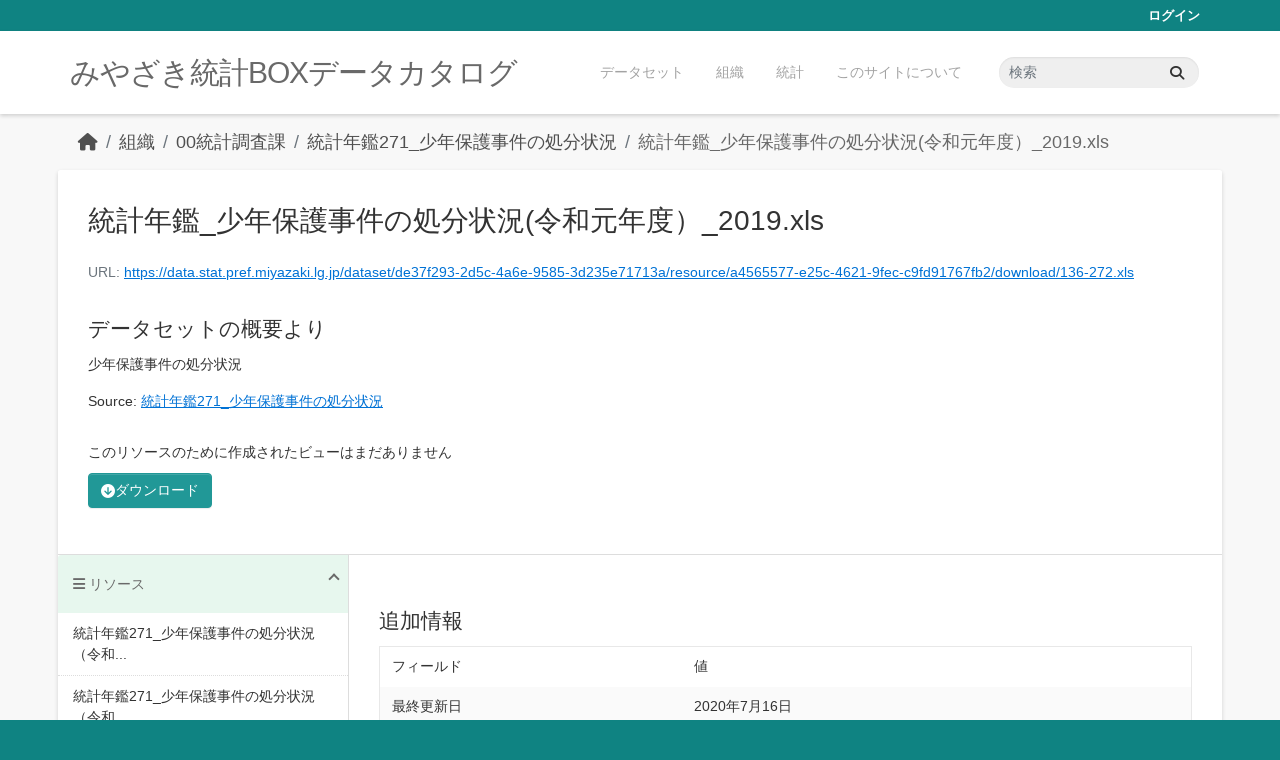

--- FILE ---
content_type: text/html; charset=utf-8
request_url: https://data.stat.pref.miyazaki.lg.jp/dataset/nenkan-199/resource/a4565577-e25c-4621-9fec-c9fd91767fb2?inner_span=True
body_size: 4956
content:
<!DOCTYPE html>
<!--[if IE 9]> <html lang="ja" class="ie9"> <![endif]-->
<!--[if gt IE 8]><!--> <html lang="ja"  > <!--<![endif]-->
  <head>
    <meta charset="utf-8" />
      <meta name="csrf_field_name" content="_csrf_token" />
      <meta name="_csrf_token" content="ImQ3MmI5ZmFjNWVjMzA1ZTJjM2Y4ZTA4Mjg2NGY5OTVjMWQwZTQ1ZGEi.aXDczQ.YhFbUIpSyZnCF7sKNdY66CXjsqc" />

      <meta name="generator" content="ckan 2.11.3" />
      <meta name="viewport" content="width=device-width, initial-scale=1.0">
    <title>統計年鑑271_少年保護事件の処分状況 - 統計年鑑_少年保護事件の処分状況(令和元年度）_2019.xls - みやざき統計BOXデータカタログ</title>

    
    <link rel="shortcut icon" href="/favicon.ico" />
    
    
      
      
      
    
    


    
    <link href="/webassets/base/51d427fe_main.css" rel="stylesheet"/>
<link href="/webassets/ckanext-miyazaki-stat-theme/1172d388_custom.css" rel="stylesheet"/>
    
    <!-- Google Tag Manager -->
    <script>(function(w,d,s,l,i){w[l]=w[l]||[];w[l].push({'gtm.start':
    new Date().getTime(),event:'gtm.js'});var f=d.getElementsByTagName(s)[0],
    j=d.createElement(s),dl=l!='dataLayer'?'&l='+l:'';j.async=true;j.src=
    'https://www.googletagmanager.com/gtm.js?id='+i+dl;f.parentNode.insertBefore(j,f);
    })(window,document,'script','dataLayer','GTM-M7MT2GW');</script>
    <!-- End Google Tag Manager -->
    
    

  
  <meta property="og:title" content="統計年鑑271_少年保護事件の処分状況 - 統計年鑑_少年保護事件の処分状況(令和元年度）_2019.xls - みやざき統計BOXデータカタログ">
  <meta property="og:description" content="少年保護事件の処分状況">


  </head>

  
  <body data-site-root="https://data.stat.pref.miyazaki.lg.jp/" data-locale-root="https://data.stat.pref.miyazaki.lg.jp/" >

    
    <!-- Google Tag Manager (noscript) -->
    <noscript><iframe src="https://www.googletagmanager.com/ns.html?id=GTM-M7MT2GW"
    height="0" width="0" style="display:none;visibility:hidden"></iframe></noscript>
    <!-- End Google Tag Manager (noscript) -->
    
    <div class="visually-hidden-focusable"><a href="#content">Skip to main content</a></div>
  


  
    

 
<div class="account-masthead">
  <div class="container">
     
    <nav class="account not-authed" aria-label="Account">
      <ul class="list-unstyled">
        
        <li><a href="/user/login">ログイン</a></li>
         
      </ul>
    </nav>
     
  </div>
</div>

<header class="masthead">
  <div class="container">
      
    <nav class="navbar navbar-expand-lg navbar-light">
      <hgroup class="header-text-logo navbar-left">

      
      
      <h1>
        <a href="/">みやざき統計BOXデータカタログ</a>
      </h1>
      
      
      

       </hgroup>
      <button class="navbar-toggler" type="button" data-bs-toggle="collapse" data-bs-target="#main-navigation-toggle"
        aria-controls="main-navigation-toggle" aria-expanded="false" aria-label="Toggle navigation">
        <span class="fa fa-bars text-white"></span>
      </button>

      <div class="main-navbar collapse navbar-collapse" id="main-navigation-toggle">
        <ul class="navbar-nav ms-auto mb-2 mb-lg-0">
          
            
<li><a href="/dataset/">データセット</a></li><li><a href="/organization/">組織</a></li><li><a href="/group/">統計</a></li><li><a href="/about">このサイトについて</a></li>

          </ul>

      
      
          <form class="d-flex site-search" action="/dataset/" method="get">
              <label class="d-none" for="field-sitewide-search">Search Datasets...</label>
              <input id="field-sitewide-search" class="form-control me-2"  type="text" name="q" placeholder="検索" aria-label="データセット検索..."/>
              <button class="btn" type="submit" aria-label="Submit"><i class="fa fa-search"></i></button>
          </form>
      
      </div>
    </nav>
  </div>
</header>

  
    <div class="main">
      <div id="content" class="container">
        
          
            <div class="flash-messages">
              
                
              
            </div>
          

          
            <div class="toolbar" role="navigation" aria-label="Breadcrumb">
              
                
                  <ol class="breadcrumb">
                    
<li class="home"><a href="/" aria-label="ホーム"><i class="fa fa-home"></i><span> ホーム</span></a></li>
                    
  
  
    
    
      
      
      <li><a href="/organization/">組織</a></li>
      <li><a href="/organization/tokei" title="00統計調査課">00統計調査課</a></li>
    
    <li><a href="/dataset/nenkan-199" title="統計年鑑271_少年保護事件の処分状況">統計年鑑271_少年保護事件の処分状況</a></li>
  

  <li class="active"><a href="" title="統計年鑑_少年保護事件の処分状況(令和元年度）_2019.xls">統計年鑑_少年保護事件の処分状況(令和元年度）_2019.xls</a></li>

                  </ol>
                
              
            </div>
          

          <div class="row wrapper">
            
            
  
    <section class="module module-resource" role="complementary">
      
      <div class="module-content">
        <div class="actions">
          
<ul class="d-flex flex-wrap gap-1">
  
  
  
  
  
  <li>
    <div class="btn-group">
      <a class="btn btn-primary resource-url-analytics" href="https://data.stat.pref.miyazaki.lg.jp/dataset/de37f293-2d5c-4a6e-9585-3d235e71713a/resource/a4565577-e25c-4621-9fec-c9fd91767fb2/download/136-272.xls">
        
        <i class="fa fa-arrow-circle-down"></i> ダウンロード
        
      </a>
      
    </div>
  </li>
  
  
</ul>

        </div>
        
          <h1 class="page-heading" title="統計年鑑_少年保護事件の処分状況(令和元年度）_2019.xls">統計年鑑_少年保護事件の処分状況(令和元年度）_2019.xls</h1>
          
            
              <p class="text-muted ellipsis">URL: <a class="resource-url-analytics" href="https://data.stat.pref.miyazaki.lg.jp/dataset/de37f293-2d5c-4a6e-9585-3d235e71713a/resource/a4565577-e25c-4621-9fec-c9fd91767fb2/download/136-272.xls" title="https://data.stat.pref.miyazaki.lg.jp/dataset/de37f293-2d5c-4a6e-9585-3d235e71713a/resource/a4565577-e25c-4621-9fec-c9fd91767fb2/download/136-272.xls">https://data.stat.pref.miyazaki.lg.jp/dataset/de37f293-2d5c-4a6e-9585-3d235e71713a/resource/a4565577-e25c-4621-9fec-c9fd91767fb2/download/136-272.xls</a></p>
            
          
          <div class="prose notes" property="rdfs:label">
            
            
              <h3>データセットの概要より</h3>
              <blockquote>少年保護事件の処分状況</blockquote>
              <p>Source: <a href="/dataset/nenkan-199">統計年鑑271_少年保護事件の処分状況</a><p>
            
          </div>
        
      
      
        
          
        
          
            <div class="resource-view">
              
                
                <div class="data-viewer-info">
                  <p>このリソースのために作成されたビューはまだありません</p>
                  
                </div>
              
            </div>
          
        </div>
      
      
      
    </section>
  


            
              <aside class="secondary col-md-3">
                
                

  
    



  
    <section class="module module-narrow resources">
      
        
          <h2 class="module-heading"><i class="fa fa-bars"></i> リソース</h2>
        
        
          <ul class="list-unstyled nav nav-simple">
            
              
              
                <li class="nav-item">
                  <a href="/dataset/nenkan-199/resource/11a9e614-93d9-4b14-a74a-da54613ed823" title="統計年鑑271_少年保護事件の処分状況（令和６年度）_2024.xlsx">統計年鑑271_少年保護事件の処分状況（令和...</a>
                </li>
              
            
              
              
                <li class="nav-item">
                  <a href="/dataset/nenkan-199/resource/34059c29-a3c9-423a-bc15-e7e1a1fad9cf" title="統計年鑑271_少年保護事件の処分状況（令和５年度）_2023.xlsx">統計年鑑271_少年保護事件の処分状況（令和...</a>
                </li>
              
            
              
              
                <li class="nav-item">
                  <a href="/dataset/nenkan-199/resource/94aea318-a8e0-49fd-91d9-0b2f20f2fd3a" title="統計年鑑_少年保護事件の処分状況（令和4年度）_2022.xlsx">統計年鑑_少年保護事件の処分状況（令和4年度...</a>
                </li>
              
            
              
              
                <li class="nav-item">
                  <a href="/dataset/nenkan-199/resource/da8b4fc9-14aa-40f9-a1d8-549cd6b5d8a5" title="統計年鑑_少年保護事件の処分状況（令和3年度）_2021.xlsx">統計年鑑_少年保護事件の処分状況（令和3年度...</a>
                </li>
              
            
              
              
                <li class="nav-item">
                  <a href="/dataset/nenkan-199/resource/04f660a2-e837-4578-b2cf-8c5a00025f6c" title="統計年鑑_少年保護事件の処分状況（令和2年度）_2020.xlsx">統計年鑑_少年保護事件の処分状況（令和2年度...</a>
                </li>
              
            
              
              
                <li class="nav-item active">
                  <a href="#" title="統計年鑑_少年保護事件の処分状況(令和元年度）_2019.xls">統計年鑑_少年保護事件の処分状況(令和元年度...</a>
                </li>
              
            
              
              
                <li class="nav-item">
                  <a href="/dataset/nenkan-199/resource/52524e7b-9484-4b04-9e59-d8a1513baf43" title="統計年鑑_少年保護事件の処分状況(平成30年度）_2018.xls">統計年鑑_少年保護事件の処分状況(平成30年...</a>
                </li>
              
            
              
              
                <li class="nav-item">
                  <a href="/dataset/nenkan-199/resource/7a39807b-f792-4351-ba8e-56a82a7c4665" title="統計年鑑_少年保護事件の処分状況(平成29年度）_2017.xls">統計年鑑_少年保護事件の処分状況(平成29年...</a>
                </li>
              
            
              
              
                <li class="nav-item">
                  <a href="/dataset/nenkan-199/resource/7cfeb162-3602-427d-8669-05cf6774f0dd" title="統計年鑑_少年保護事件の処分状況(平成28年度）_2016.xls">統計年鑑_少年保護事件の処分状況(平成28年...</a>
                </li>
              
            
              
              
                <li class="nav-item">
                  <a href="/dataset/nenkan-199/resource/f37766ab-738b-4c41-b6a9-de833fd224de" title="統計年鑑_少年保護事件の処分状況(平成27年度）_2015.xls">統計年鑑_少年保護事件の処分状況(平成27年...</a>
                </li>
              
            
              
              
                <li class="nav-item">
                  <a href="/dataset/nenkan-199/resource/e73d4657-4276-47d9-812c-11bc01cac28e" title="統計年鑑_少年保護事件の処分状況(平成26年度）_2014.xls">統計年鑑_少年保護事件の処分状況(平成26年...</a>
                </li>
              
            
              
              
                <li class="nav-item">
                  <a href="/dataset/nenkan-199/resource/4fa16d6a-eeb4-4562-becc-c9d3dd83d03d" title="統計年鑑_少年保護事件の処分状況(平成25年度）_2013.xls">統計年鑑_少年保護事件の処分状況(平成25年...</a>
                </li>
              
            
              
              
                <li class="nav-item">
                  <a href="/dataset/nenkan-199/resource/8165f0de-5fa5-4237-9059-91ea21c8782e" title="統計年鑑_少年保護事件の処分状況(平成24年度)_2012.xls">統計年鑑_少年保護事件の処分状況(平成24年...</a>
                </li>
              
            
              
              
                <li class="nav-item">
                  <a href="/dataset/nenkan-199/resource/faedc9ea-1932-4565-a486-f6ea019676c4" title="統計年鑑_少年保護事件の処分状況(平成23年度)_2011.xls">統計年鑑_少年保護事件の処分状況(平成23年...</a>
                </li>
              
            
              
              
                <li class="nav-item">
                  <a href="/dataset/nenkan-199/resource/3f8199a4-631d-47af-8267-bb2330bea55b" title="統計年鑑_少年保護事件の処分状況(平成22年度)_2010.xls">統計年鑑_少年保護事件の処分状況(平成22年...</a>
                </li>
              
            
              
              
                <li class="nav-item">
                  <a href="/dataset/nenkan-199/resource/1192b59e-9ac7-488c-9f6b-6368413b65ac" title="統計年鑑_少年保護事件の処分状況(平成21年度)_2009.xls">統計年鑑_少年保護事件の処分状況(平成21年...</a>
                </li>
              
            
              
              
                <li class="nav-item">
                  <a href="/dataset/nenkan-199/resource/ee508f05-b37a-4c13-897e-dc9e34699869" title="統計年鑑_少年保護事件の処分状況(平成20年度)_2008.xls">統計年鑑_少年保護事件の処分状況(平成20年...</a>
                </li>
              
            
          </ul>
        
      
    </section>
  



  

  
    

  <section class="module module-narrow social">
    
<h2 class="module-heading"><i class="fas fa-share-alt"></i> ソーシャル</h2>

    
<ul class="nav nav-simple">
  <li class="nav-item"><a href="https://twitter.com/share?url=https://data.stat.pref.miyazaki.lg.jp/dataset/nenkan-199/resource/a4565577-e25c-4621-9fec-c9fd91767fb2?inner_span=True" target="_blank"><i class="fab fa-twitter"></i></a></li>
  <li class="nav-item"><a href="https://www.facebook.com/sharer.php?u=https://data.stat.pref.miyazaki.lg.jp/dataset/nenkan-199/resource/a4565577-e25c-4621-9fec-c9fd91767fb2?inner_span=True" target="_blank"><i class="fab fa-facebook"></i></a></li>   
</ul>

  </section>

  

              </aside>
            

            
              <div class="primary col-md-9 col-xs-12" role="main">
                
                
  
    
      <section class="module">
        
        <div class="module-content">
          <h2>追加情報</h2>
          <table class="table table-striped table-bordered table-condensed" data-module="table-toggle-more">
            <thead>
              <tr>
                <th scope="col">フィールド</th>
                <th scope="col">値</th>
              </tr>
            </thead>
            <tbody>
              <tr>
                <th scope="row">最終更新日</th>
                <td>2020年7月16日</td>
              </tr>
              <tr>
                <th scope="row">メタデータ最終更新日時</th>
                <td>2020年7月16日</td>
              </tr>
              <tr>
                <th scope="row">作成日</th>
                <td>2020年7月16日</td>
              </tr>
              <tr>
                <th scope="row">データ形式</th>
                <td>XLS</td>
              </tr>
              <tr>
                <th scope="row">ライセンス</th>
                <td>


  
    
  
    <a href="http://www.opendefinition.org/licenses/cc-by" rel="dc:rights">Creative Commons Attribution</a>
  

  
</td>
              </tr>
              
                
              
                
              
                
                  <tr class="toggle-more"><th scope="row">Has views</th><td>False</td></tr>
                
              
                
                  <tr class="toggle-more"><th scope="row">Id</th><td>a4565577-e25c-4621-9fec-c9fd91767fb2</td></tr>
                
              
                
              
                
              
                
                  <tr class="toggle-more"><th scope="row">Mimetype</th><td>application/vnd.ms-excel</td></tr>
                
              
                
                  <tr class="toggle-more"><th scope="row">Package id</th><td>de37f293-2d5c-4a6e-9585-3d235e71713a</td></tr>
                
              
                
                  <tr class="toggle-more"><th scope="row">Position</th><td>5</td></tr>
                
              
                
                  <tr class="toggle-more"><th scope="row">Size</th><td>31.5 KiB</td></tr>
                
              
                
                  <tr class="toggle-more"><th scope="row">State</th><td>active</td></tr>
                
              
                
                  <tr class="toggle-more"><th scope="row">Url type</th><td>upload</td></tr>
                
              
            </tbody>
          </table>
        </div>
        
      </section>
    
  

              </div>
            
          </div>
        
      </div>
    </div>
  
    <footer class="site-footer">
  <div class="container">
    
    <div class="row">
      <div class="col-md-8 footer-links">
        
          <ul class="list-unstyled">
            
              <li><a href="/about">About みやざき統計BOXデータカタログ</a></li>
            
          </ul>
          <ul class="list-unstyled">
            
              
              <li><a href="https://docs.ckan.org/en/2.11/api/">CKAN API</a></li>
              <li><a href="https://www.ckan.org/">CKANアソシエーション</a></li>
              <li><a href="https://www.opendefinition.org/od/"><img src="/base/images/od_80x15_blue.png" alt="Open Data"></a></li>
            
          </ul>
        
      </div>
      <div class="col-md-4 attribution">
        
          <p><strong>Powered by</strong> <a class="hide-text ckan-footer-logo" href="http://ckan.org">CKAN</a></p>
        
        

      </div>
    </div>
    
  </div>
</footer>
  
  
  
  
    
    
    
    <script src="https://kit.fontawesome.com/8e004c27cb.js" crossorigin="anonymous"></script>


    
    <link href="/webassets/vendor/f3b8236b_select2.css" rel="stylesheet"/>
<link href="/webassets/vendor/53df638c_fontawesome.css" rel="stylesheet"/>
    <script src="/webassets/vendor/240e5086_jquery.js" type="text/javascript"></script>
<script src="/webassets/vendor/773d6354_vendor.js" type="text/javascript"></script>
<script src="/webassets/vendor/6d1ad7e6_bootstrap.js" type="text/javascript"></script>
<script src="/webassets/vendor/529a0eb7_htmx.js" type="text/javascript"></script>
<script src="/webassets/base/a65ea3a0_main.js" type="text/javascript"></script>
<script src="/webassets/base/b1def42f_ckan.js" type="text/javascript"></script>
<script src="/webassets/ckanext-miyazaki-stat-theme/b88fcba1_custom.js" type="text/javascript"></script>
  </body>
</html>